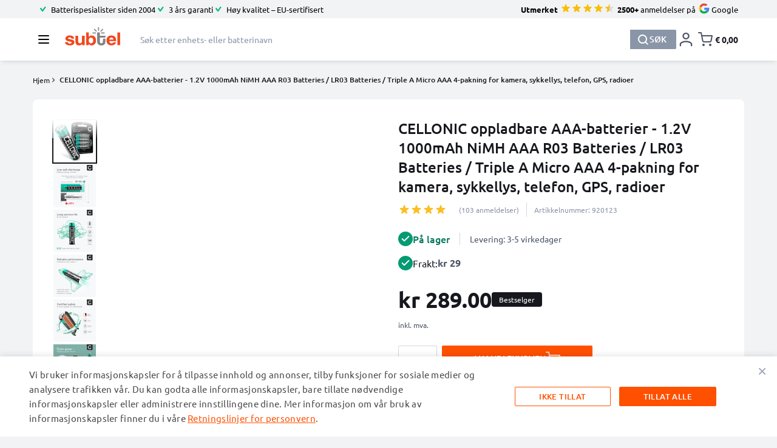

--- FILE ---
content_type: image/svg+xml
request_url: https://www.subtel.no/static/version1769702564/frontend/Subtel/base/nb_NO/Plumrocket_SocialLoginPro/images/networks/google_icon.svg
body_size: 266
content:
<svg width="32" height="32" viewBox="0 0 32 32" fill="none" xmlns="http://www.w3.org/2000/svg">
<path d="M15.9999 14.3638V17.8492H20.8435C20.6308 18.9701 19.9925 19.9193 19.0353 20.5574L21.9562 22.8238C23.658 21.253 24.6398 18.9457 24.6398 16.2048C24.6398 15.5666 24.5826 14.9529 24.4762 14.3639L15.9999 14.3638Z" fill="#4285F4"/>
<path d="M10.956 17.7129L10.2972 18.2172L7.96533 20.0335C9.44624 22.9708 12.4815 24.9999 15.9996 24.9999C18.4296 24.9999 20.4668 24.1981 21.9559 22.8235L19.035 20.5572C18.2332 21.0972 17.2105 21.4245 15.9996 21.4245C13.6596 21.4245 11.6715 19.8454 10.9596 17.7181L10.956 17.7129Z" fill="#34A853"/>
<path d="M7.96538 11.9663C7.35178 13.1772 7 14.5436 7 15.9999C7 17.4562 7.35178 18.8226 7.96538 20.0335C7.96538 20.0416 10.96 17.7098 10.96 17.7098C10.78 17.1698 10.6736 16.5971 10.6736 15.9998C10.6736 15.4024 10.78 14.8298 10.96 14.2898L7.96538 11.9663Z" fill="#FBBC05"/>
<path d="M15.9998 10.5836C17.3253 10.5836 18.5034 11.0418 19.4443 11.9255L22.0216 9.34821C20.4589 7.89187 18.4298 7 15.9998 7C12.4817 7 9.44624 9.02091 7.96533 11.9664L10.9598 14.29C11.6716 12.1627 13.6598 10.5836 15.9998 10.5836Z" fill="#EA4335"/>
</svg>
